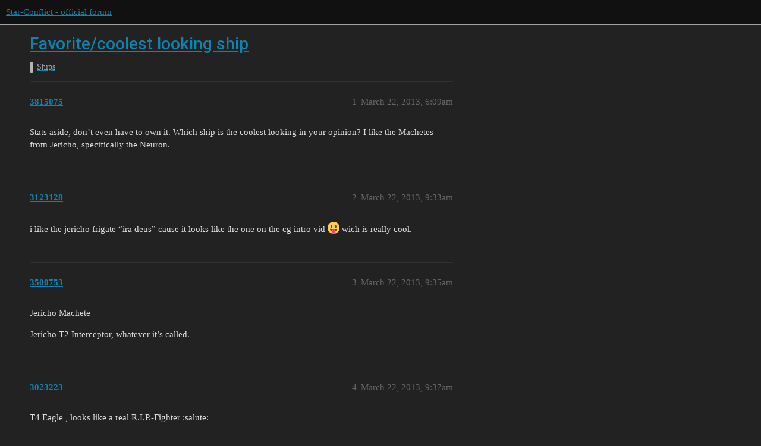

--- FILE ---
content_type: text/html; charset=utf-8
request_url: https://forum.star-conflict.com/t/favorite-coolest-looking-ship/2325
body_size: 5477
content:
<!DOCTYPE html>
<html lang="en">
  <head>
    <meta charset="utf-8">
    <title>Favorite/coolest looking ship - Ships - Star-Conflict - official forum</title>
    <meta name="description" content="Stats aside, don’t even have to own it. Which ship is the coolest looking in your opinion? I like the Machetes from Jericho, specifically the Neuron. ">
    <meta name="generator" content="Discourse 3.1.5 - https://github.com/discourse/discourse version 3.1.5">
<link rel="icon" type="image/png" href="https://i-com-starconflict.cdn.gaijin.net/optimized/2X/5/5b773aa1d515d754a09a6cf0c7a8f9e0e49a653e_2_32x32.png">
<link rel="apple-touch-icon" type="image/png" href="https://i-com-starconflict.cdn.gaijin.net/optimized/2X/8/8567180bfb8438e5d3c25122e626d910f88786b2_2_180x180.png">
<meta name="theme-color" media="(prefers-color-scheme: light)" content="#111111">
<meta name="theme-color" media="(prefers-color-scheme: dark)" content="#111111">

<meta name="viewport" content="width=device-width, initial-scale=1.0, minimum-scale=1.0, user-scalable=yes, viewport-fit=cover">
<link rel="canonical" href="https://forum.star-conflict.com/t/favorite-coolest-looking-ship/2325" />

<link rel="search" type="application/opensearchdescription+xml" href="https://forum.star-conflict.com/opensearch.xml" title="Star-Conflict - official forum Search">

    <link href="/stylesheets/color_definitions_dark_1_2_c64a9b888916610f9a52fb2f19a0b7dbb66cdf56.css?__ws=forum.star-conflict.com" media="all" rel="stylesheet" class="light-scheme"/><link href="/stylesheets/color_definitions_dark_1_2_c64a9b888916610f9a52fb2f19a0b7dbb66cdf56.css?__ws=forum.star-conflict.com" media="(prefers-color-scheme: dark)" rel="stylesheet" class="dark-scheme"/>

  <link href="/stylesheets/desktop_46f75bce629cebfb8a82956a25cd9d5bd818f50a.css?__ws=forum.star-conflict.com" media="all" rel="stylesheet" data-target="desktop"  />



  <link href="/stylesheets/discourse-details_46f75bce629cebfb8a82956a25cd9d5bd818f50a.css?__ws=forum.star-conflict.com" media="all" rel="stylesheet" data-target="discourse-details"  />
  <link href="/stylesheets/discourse-lazy-videos_46f75bce629cebfb8a82956a25cd9d5bd818f50a.css?__ws=forum.star-conflict.com" media="all" rel="stylesheet" data-target="discourse-lazy-videos"  />
  <link href="/stylesheets/discourse-local-dates_46f75bce629cebfb8a82956a25cd9d5bd818f50a.css?__ws=forum.star-conflict.com" media="all" rel="stylesheet" data-target="discourse-local-dates"  />
  <link href="/stylesheets/discourse-narrative-bot_46f75bce629cebfb8a82956a25cd9d5bd818f50a.css?__ws=forum.star-conflict.com" media="all" rel="stylesheet" data-target="discourse-narrative-bot"  />
  <link href="/stylesheets/discourse-nationalflags_46f75bce629cebfb8a82956a25cd9d5bd818f50a.css?__ws=forum.star-conflict.com" media="all" rel="stylesheet" data-target="discourse-nationalflags"  />
  <link href="/stylesheets/discourse-presence_46f75bce629cebfb8a82956a25cd9d5bd818f50a.css?__ws=forum.star-conflict.com" media="all" rel="stylesheet" data-target="discourse-presence"  />
  <link href="/stylesheets/discourse-solved_46f75bce629cebfb8a82956a25cd9d5bd818f50a.css?__ws=forum.star-conflict.com" media="all" rel="stylesheet" data-target="discourse-solved"  />
  <link href="/stylesheets/external-formatting-toolbar_46f75bce629cebfb8a82956a25cd9d5bd818f50a.css?__ws=forum.star-conflict.com" media="all" rel="stylesheet" data-target="external-formatting-toolbar"  />
  <link href="/stylesheets/ng-custom-features_46f75bce629cebfb8a82956a25cd9d5bd818f50a.css?__ws=forum.star-conflict.com" media="all" rel="stylesheet" data-target="ng-custom-features"  />
  <link href="/stylesheets/ng-frontend_46f75bce629cebfb8a82956a25cd9d5bd818f50a.css?__ws=forum.star-conflict.com" media="all" rel="stylesheet" data-target="ng-frontend"  />
  <link href="/stylesheets/ng-important-messages_46f75bce629cebfb8a82956a25cd9d5bd818f50a.css?__ws=forum.star-conflict.com" media="all" rel="stylesheet" data-target="ng-important-messages"  />
  <link href="/stylesheets/ng-login_46f75bce629cebfb8a82956a25cd9d5bd818f50a.css?__ws=forum.star-conflict.com" media="all" rel="stylesheet" data-target="ng-login"  />
  <link href="/stylesheets/poll_46f75bce629cebfb8a82956a25cd9d5bd818f50a.css?__ws=forum.star-conflict.com" media="all" rel="stylesheet" data-target="poll"  />
  <link href="/stylesheets/poll_desktop_46f75bce629cebfb8a82956a25cd9d5bd818f50a.css?__ws=forum.star-conflict.com" media="all" rel="stylesheet" data-target="poll_desktop"  />

  <link href="/stylesheets/desktop_theme_2_2fe3f3180de7039ee758156e36cefb88cfc0f405.css?__ws=forum.star-conflict.com" media="all" rel="stylesheet" data-target="desktop_theme" data-theme-id="2" data-theme-name="sc theme"/>

    
    
        <link rel="alternate nofollow" type="application/rss+xml" title="RSS feed of &#39;Favorite/coolest looking ship&#39;" href="https://forum.star-conflict.com/t/favorite-coolest-looking-ship/2325.rss" />
    <meta property="og:site_name" content="Star-Conflict - official forum" />
<meta property="og:type" content="website" />
<meta name="twitter:card" content="summary" />
<meta name="twitter:image" content="https://i-com-starconflict.cdn.gaijin.net/original/2X/0/083d5907f542cfc7f73622ae9a832ce6fc26eb28.png" />
<meta property="og:image" content="https://i-com-starconflict.cdn.gaijin.net/original/2X/0/083d5907f542cfc7f73622ae9a832ce6fc26eb28.png" />
<meta property="og:url" content="https://forum.star-conflict.com/t/favorite-coolest-looking-ship/2325" />
<meta name="twitter:url" content="https://forum.star-conflict.com/t/favorite-coolest-looking-ship/2325" />
<meta property="og:title" content="Favorite/coolest looking ship" />
<meta name="twitter:title" content="Favorite/coolest looking ship" />
<meta property="og:description" content="Stats aside, don’t even have to own it. Which ship is the coolest looking in your opinion? I like the Machetes from Jericho, specifically the Neuron. " />
<meta name="twitter:description" content="Stats aside, don’t even have to own it. Which ship is the coolest looking in your opinion? I like the Machetes from Jericho, specifically the Neuron. " />
<meta property="og:article:section" content="Ships" />
<meta property="og:article:section:color" content="B3B5B4" />
<meta property="article:published_time" content="2013-03-22T06:09:53+00:00" />
<meta property="og:ignore_canonical" content="true" />

        <link rel="next" href="/t/favorite-coolest-looking-ship/2325?page=2">

    
  </head>
  <body class="crawler ">
    
    <header>
  <a href="/">
    Star-Conflict - official forum
  </a>
</header>

    <div id="main-outlet" class="wrap" role="main">
        <div id="topic-title">
    <h1>
      <a href="/t/favorite-coolest-looking-ship/2325">Favorite/coolest looking ship</a>
    </h1>

      <div class="topic-category" itemscope itemtype="http://schema.org/BreadcrumbList">
          <span itemprop="itemListElement" itemscope itemtype="http://schema.org/ListItem">
            <a href="https://forum.star-conflict.com/c/ships/62" class="badge-wrapper bullet" itemprop="item">
              <span class='badge-category-bg' style='background-color: #B3B5B4'></span>
              <span class='badge-category clear-badge'>
                <span class='category-name' itemprop='name'>Ships</span>
              </span>
            </a>
            <meta itemprop="position" content="1" />
          </span>
      </div>

  </div>

  

    <div itemscope itemtype='http://schema.org/DiscussionForumPosting'>
      <meta itemprop='headline' content='Favorite/coolest looking ship'>
        <meta itemprop='articleSection' content='Ships'>
      <meta itemprop='keywords' content=''>
      <div itemprop='publisher' itemscope itemtype="http://schema.org/Organization">
        <meta itemprop='name' content='Star-Conflict - official forum'>
          <div itemprop='logo' itemscope itemtype="http://schema.org/ImageObject">
            <meta itemprop='url' content='https://i-com-starconflict.cdn.gaijin.net/original/2X/1/11a02352e5402bcb3b5c1e69d622da2c52fd7f73.png'>
          </div>
      </div>

          <div id='post_1'  class='topic-body crawler-post'>
            <div class='crawler-post-meta'>
              <span class="creator" itemprop="author" itemscope itemtype="http://schema.org/Person">
                <a itemprop="url" href='https://forum.star-conflict.com/u/3815075'><span itemprop='name'>3815075</span></a>
                
              </span>

              <link itemprop="mainEntityOfPage" href="https://forum.star-conflict.com/t/favorite-coolest-looking-ship/2325">


              <span class="crawler-post-infos">
                  <time itemprop='datePublished' datetime='2013-03-22T06:09:53Z' class='post-time'>
                    March 22, 2013,  6:09am
                  </time>
                  <meta itemprop='dateModified' content='2013-03-22T06:09:53Z'>
              <span itemprop='position'>1</span>
              </span>
            </div>
            <div class='post' itemprop='articleBody'>
              <p>Stats aside, don’t even have to own it. Which ship is the coolest looking in your opinion? I like the Machetes from Jericho, specifically the Neuron. </p>
            </div>

            <div itemprop="interactionStatistic" itemscope itemtype="http://schema.org/InteractionCounter">
              <meta itemprop="interactionType" content="http://schema.org/LikeAction"/>
              <meta itemprop="userInteractionCount" content="0" />
              <span class='post-likes'></span>
            </div>

            <div itemprop="interactionStatistic" itemscope itemtype="http://schema.org/InteractionCounter">
                <meta itemprop="interactionType" content="http://schema.org/CommentAction"/>
                <meta itemprop="userInteractionCount" content="0" />
              </div>

          </div>
          <div id='post_2' itemprop='comment' itemscope itemtype='http://schema.org/Comment' class='topic-body crawler-post'>
            <div class='crawler-post-meta'>
              <span class="creator" itemprop="author" itemscope itemtype="http://schema.org/Person">
                <a itemprop="url" href='https://forum.star-conflict.com/u/3123128'><span itemprop='name'>3123128</span></a>
                
              </span>

              <link itemprop="mainEntityOfPage" href="https://forum.star-conflict.com/t/favorite-coolest-looking-ship/2325">


              <span class="crawler-post-infos">
                  <time itemprop='datePublished' datetime='2013-03-22T09:33:35Z' class='post-time'>
                    March 22, 2013,  9:33am
                  </time>
                  <meta itemprop='dateModified' content='2013-03-22T09:33:35Z'>
              <span itemprop='position'>2</span>
              </span>
            </div>
            <div class='post' itemprop='text'>
              <p>i like the jericho frigate “ira deus” cause it looks like the one on the cg intro vid <img src="/images/emoji/twitter/stuck_out_tongue.png?v=9" title=":stuck_out_tongue:" class="emoji" alt=":stuck_out_tongue:"> wich is really cool.</p>
            </div>

            <div itemprop="interactionStatistic" itemscope itemtype="http://schema.org/InteractionCounter">
              <meta itemprop="interactionType" content="http://schema.org/LikeAction"/>
              <meta itemprop="userInteractionCount" content="0" />
              <span class='post-likes'></span>
            </div>

            <div itemprop="interactionStatistic" itemscope itemtype="http://schema.org/InteractionCounter">
                <meta itemprop="interactionType" content="http://schema.org/CommentAction"/>
                <meta itemprop="userInteractionCount" content="0" />
              </div>

          </div>
          <div id='post_3' itemprop='comment' itemscope itemtype='http://schema.org/Comment' class='topic-body crawler-post'>
            <div class='crawler-post-meta'>
              <span class="creator" itemprop="author" itemscope itemtype="http://schema.org/Person">
                <a itemprop="url" href='https://forum.star-conflict.com/u/3500753'><span itemprop='name'>3500753</span></a>
                
              </span>

              <link itemprop="mainEntityOfPage" href="https://forum.star-conflict.com/t/favorite-coolest-looking-ship/2325">


              <span class="crawler-post-infos">
                  <time itemprop='datePublished' datetime='2013-03-22T09:35:41Z' class='post-time'>
                    March 22, 2013,  9:35am
                  </time>
                  <meta itemprop='dateModified' content='2013-03-22T09:35:41Z'>
              <span itemprop='position'>3</span>
              </span>
            </div>
            <div class='post' itemprop='text'>
              <p>Jericho Machete</p>
<p>Jericho T2 Interceptor, whatever it’s called.</p>
            </div>

            <div itemprop="interactionStatistic" itemscope itemtype="http://schema.org/InteractionCounter">
              <meta itemprop="interactionType" content="http://schema.org/LikeAction"/>
              <meta itemprop="userInteractionCount" content="0" />
              <span class='post-likes'></span>
            </div>

            <div itemprop="interactionStatistic" itemscope itemtype="http://schema.org/InteractionCounter">
                <meta itemprop="interactionType" content="http://schema.org/CommentAction"/>
                <meta itemprop="userInteractionCount" content="0" />
              </div>

          </div>
          <div id='post_4' itemprop='comment' itemscope itemtype='http://schema.org/Comment' class='topic-body crawler-post'>
            <div class='crawler-post-meta'>
              <span class="creator" itemprop="author" itemscope itemtype="http://schema.org/Person">
                <a itemprop="url" href='https://forum.star-conflict.com/u/3023223'><span itemprop='name'>3023223</span></a>
                
              </span>

              <link itemprop="mainEntityOfPage" href="https://forum.star-conflict.com/t/favorite-coolest-looking-ship/2325">


              <span class="crawler-post-infos">
                  <time itemprop='datePublished' datetime='2013-03-22T09:37:08Z' class='post-time'>
                    March 22, 2013,  9:37am
                  </time>
                  <meta itemprop='dateModified' content='2013-03-22T09:37:08Z'>
              <span itemprop='position'>4</span>
              </span>
            </div>
            <div class='post' itemprop='text'>
              <p>T4 Eagle , looks like a real R.I.P.-Fighter :salute:</p>
            </div>

            <div itemprop="interactionStatistic" itemscope itemtype="http://schema.org/InteractionCounter">
              <meta itemprop="interactionType" content="http://schema.org/LikeAction"/>
              <meta itemprop="userInteractionCount" content="0" />
              <span class='post-likes'></span>
            </div>

            <div itemprop="interactionStatistic" itemscope itemtype="http://schema.org/InteractionCounter">
                <meta itemprop="interactionType" content="http://schema.org/CommentAction"/>
                <meta itemprop="userInteractionCount" content="0" />
              </div>

          </div>
          <div id='post_5' itemprop='comment' itemscope itemtype='http://schema.org/Comment' class='topic-body crawler-post'>
            <div class='crawler-post-meta'>
              <span class="creator" itemprop="author" itemscope itemtype="http://schema.org/Person">
                <a itemprop="url" href='https://forum.star-conflict.com/u/3116948'><span itemprop='name'>3116948</span></a>
                
              </span>

              <link itemprop="mainEntityOfPage" href="https://forum.star-conflict.com/t/favorite-coolest-looking-ship/2325">


              <span class="crawler-post-infos">
                  <time itemprop='datePublished' datetime='2013-03-22T15:23:09Z' class='post-time'>
                    March 22, 2013,  3:23pm
                  </time>
                  <meta itemprop='dateModified' content='2013-03-22T15:23:09Z'>
              <span itemprop='position'>5</span>
              </span>
            </div>
            <div class='post' itemprop='text'>
              <p>The Tiger and the Templar AE are pretty hot.</p>
<p> </p>
<p>…Not quite sure why T3 and 4 Jericho Interceptors and Fighters look so goofy.</p>
            </div>

            <div itemprop="interactionStatistic" itemscope itemtype="http://schema.org/InteractionCounter">
              <meta itemprop="interactionType" content="http://schema.org/LikeAction"/>
              <meta itemprop="userInteractionCount" content="0" />
              <span class='post-likes'></span>
            </div>

            <div itemprop="interactionStatistic" itemscope itemtype="http://schema.org/InteractionCounter">
                <meta itemprop="interactionType" content="http://schema.org/CommentAction"/>
                <meta itemprop="userInteractionCount" content="0" />
              </div>

          </div>
          <div id='post_6' itemprop='comment' itemscope itemtype='http://schema.org/Comment' class='topic-body crawler-post'>
            <div class='crawler-post-meta'>
              <span class="creator" itemprop="author" itemscope itemtype="http://schema.org/Person">
                <a itemprop="url" href='https://forum.star-conflict.com/u/3082288'><span itemprop='name'>3082288</span></a>
                
              </span>

              <link itemprop="mainEntityOfPage" href="https://forum.star-conflict.com/t/favorite-coolest-looking-ship/2325">


              <span class="crawler-post-infos">
                  <time itemprop='datePublished' datetime='2013-03-22T15:27:00Z' class='post-time'>
                    March 22, 2013,  3:27pm
                  </time>
                  <meta itemprop='dateModified' content='2013-03-22T15:27:00Z'>
              <span itemprop='position'>6</span>
              </span>
            </div>
            <div class='post' itemprop='text'>
              <p>Elf 2 is my favorite ship.</p>
<p> </p>
<p>The T3 fed fighters look great too.</p>
            </div>

            <div itemprop="interactionStatistic" itemscope itemtype="http://schema.org/InteractionCounter">
              <meta itemprop="interactionType" content="http://schema.org/LikeAction"/>
              <meta itemprop="userInteractionCount" content="0" />
              <span class='post-likes'></span>
            </div>

            <div itemprop="interactionStatistic" itemscope itemtype="http://schema.org/InteractionCounter">
                <meta itemprop="interactionType" content="http://schema.org/CommentAction"/>
                <meta itemprop="userInteractionCount" content="0" />
              </div>

          </div>
          <div id='post_7' itemprop='comment' itemscope itemtype='http://schema.org/Comment' class='topic-body crawler-post'>
            <div class='crawler-post-meta'>
              <span class="creator" itemprop="author" itemscope itemtype="http://schema.org/Person">
                <a itemprop="url" href='https://forum.star-conflict.com/u/anonymous'><span itemprop='name'>anonymous</span></a>
                
              </span>

              <link itemprop="mainEntityOfPage" href="https://forum.star-conflict.com/t/favorite-coolest-looking-ship/2325">


              <span class="crawler-post-infos">
                  <time itemprop='datePublished' datetime='2013-03-22T16:46:10Z' class='post-time'>
                    March 22, 2013,  4:46pm
                  </time>
                  <meta itemprop='dateModified' content='2013-03-22T16:46:10Z'>
              <span itemprop='position'>7</span>
              </span>
            </div>
            <div class='post' itemprop='text'>
              <p>Cerberus/2/Garm</p>
<p> </p>
<p>It looks like you should get out of its way, immediately.</p>
<p> </p>
<p>I also really like the Deimos ships, they remind me of the craft from WipeOut.</p>
            </div>

            <div itemprop="interactionStatistic" itemscope itemtype="http://schema.org/InteractionCounter">
              <meta itemprop="interactionType" content="http://schema.org/LikeAction"/>
              <meta itemprop="userInteractionCount" content="0" />
              <span class='post-likes'></span>
            </div>

            <div itemprop="interactionStatistic" itemscope itemtype="http://schema.org/InteractionCounter">
                <meta itemprop="interactionType" content="http://schema.org/CommentAction"/>
                <meta itemprop="userInteractionCount" content="0" />
              </div>

          </div>
          <div id='post_8' itemprop='comment' itemscope itemtype='http://schema.org/Comment' class='topic-body crawler-post'>
            <div class='crawler-post-meta'>
              <span class="creator" itemprop="author" itemscope itemtype="http://schema.org/Person">
                <a itemprop="url" href='https://forum.star-conflict.com/u/3176544'><span itemprop='name'>3176544</span></a>
                
              </span>

              <link itemprop="mainEntityOfPage" href="https://forum.star-conflict.com/t/favorite-coolest-looking-ship/2325">


              <span class="crawler-post-infos">
                  <time itemprop='datePublished' datetime='2013-03-22T17:10:39Z' class='post-time'>
                    March 22, 2013,  5:10pm
                  </time>
                  <meta itemprop='dateModified' content='2013-03-22T17:10:39Z'>
              <span itemprop='position'>8</span>
              </span>
            </div>
            <div class='post' itemprop='text'>
              <p>You know if you took the silly arms off the swift, and replaced them with retro fins, you’d have a Viper.</p>
<p> </p>
<p>Mmm…</p>
            </div>

            <div itemprop="interactionStatistic" itemscope itemtype="http://schema.org/InteractionCounter">
              <meta itemprop="interactionType" content="http://schema.org/LikeAction"/>
              <meta itemprop="userInteractionCount" content="0" />
              <span class='post-likes'></span>
            </div>

            <div itemprop="interactionStatistic" itemscope itemtype="http://schema.org/InteractionCounter">
                <meta itemprop="interactionType" content="http://schema.org/CommentAction"/>
                <meta itemprop="userInteractionCount" content="0" />
              </div>

          </div>
          <div id='post_9' itemprop='comment' itemscope itemtype='http://schema.org/Comment' class='topic-body crawler-post'>
            <div class='crawler-post-meta'>
              <span class="creator" itemprop="author" itemscope itemtype="http://schema.org/Person">
                <a itemprop="url" href='https://forum.star-conflict.com/u/3106471'><span itemprop='name'>3106471</span></a>
                
              </span>

              <link itemprop="mainEntityOfPage" href="https://forum.star-conflict.com/t/favorite-coolest-looking-ship/2325">


              <span class="crawler-post-infos">
                  <time itemprop='datePublished' datetime='2013-03-24T16:03:07Z' class='post-time'>
                    March 24, 2013,  4:03pm
                  </time>
                  <meta itemprop='dateModified' content='2013-03-24T16:03:07Z'>
              <span itemprop='position'>9</span>
              </span>
            </div>
            <div class='post' itemprop='text'>
              <p>I really like the t1 empire fighter, REALLLLLLLLy wish there was a way you could use your older ship models in higher tier play without suffering the obvious disadvantages(slots/stats if it wasnt that obvious)</p>
            </div>

            <div itemprop="interactionStatistic" itemscope itemtype="http://schema.org/InteractionCounter">
              <meta itemprop="interactionType" content="http://schema.org/LikeAction"/>
              <meta itemprop="userInteractionCount" content="0" />
              <span class='post-likes'></span>
            </div>

            <div itemprop="interactionStatistic" itemscope itemtype="http://schema.org/InteractionCounter">
                <meta itemprop="interactionType" content="http://schema.org/CommentAction"/>
                <meta itemprop="userInteractionCount" content="0" />
              </div>

          </div>
          <div id='post_10' itemprop='comment' itemscope itemtype='http://schema.org/Comment' class='topic-body crawler-post'>
            <div class='crawler-post-meta'>
              <span class="creator" itemprop="author" itemscope itemtype="http://schema.org/Person">
                <a itemprop="url" href='https://forum.star-conflict.com/u/3116882'><span itemprop='name'>3116882</span></a>
                
              </span>

              <link itemprop="mainEntityOfPage" href="https://forum.star-conflict.com/t/favorite-coolest-looking-ship/2325">


              <span class="crawler-post-infos">
                  <time itemprop='datePublished' datetime='2013-04-11T01:49:25Z' class='post-time'>
                    April 11, 2013,  1:49am
                  </time>
                  <meta itemprop='dateModified' content='2013-04-11T01:49:25Z'>
              <span itemprop='position'>10</span>
              </span>
            </div>
            <div class='post' itemprop='text'>
              <blockquote>
<p>You know if you took the silly arms off the swift, and replaced them with retro fins, you’d have a Viper.</p>
<p> </p>
<p>Mmm…</p>
</blockquote>
<p>^this , always keeping an eye for more reinforcements coming from Galactica when fighting a Swift <img src="/images/emoji/twitter/slight_smile.png?v=9" title=":slight_smile:" class="emoji" alt=":slight_smile:"></p>
            </div>

            <div itemprop="interactionStatistic" itemscope itemtype="http://schema.org/InteractionCounter">
              <meta itemprop="interactionType" content="http://schema.org/LikeAction"/>
              <meta itemprop="userInteractionCount" content="0" />
              <span class='post-likes'></span>
            </div>

            <div itemprop="interactionStatistic" itemscope itemtype="http://schema.org/InteractionCounter">
                <meta itemprop="interactionType" content="http://schema.org/CommentAction"/>
                <meta itemprop="userInteractionCount" content="0" />
              </div>

          </div>
          <div id='post_11' itemprop='comment' itemscope itemtype='http://schema.org/Comment' class='topic-body crawler-post'>
            <div class='crawler-post-meta'>
              <span class="creator" itemprop="author" itemscope itemtype="http://schema.org/Person">
                <a itemprop="url" href='https://forum.star-conflict.com/u/3338318'><span itemprop='name'>3338318</span></a>
                
              </span>

              <link itemprop="mainEntityOfPage" href="https://forum.star-conflict.com/t/favorite-coolest-looking-ship/2325">


              <span class="crawler-post-infos">
                  <time itemprop='datePublished' datetime='2013-04-11T06:48:48Z' class='post-time'>
                    April 11, 2013,  6:48am
                  </time>
                  <meta itemprop='dateModified' content='2013-04-11T06:48:48Z'>
              <span itemprop='position'>11</span>
              </span>
            </div>
            <div class='post' itemprop='text'>
              <p>Is there a way to view ships in some kind of 3d environment without owning the ship? ^.^ I’d love to look through all the ships <img src="/images/emoji/twitter/smiley.png?v=9" title=":smiley:" class="emoji" alt=":smiley:"></p>
<p> </p>
<p>From the ships I currently own,I like the Zealot the most <img src="/images/emoji/twitter/slight_smile.png?v=9" title=":slight_smile:" class="emoji" alt=":slight_smile:"></p>
            </div>

            <div itemprop="interactionStatistic" itemscope itemtype="http://schema.org/InteractionCounter">
              <meta itemprop="interactionType" content="http://schema.org/LikeAction"/>
              <meta itemprop="userInteractionCount" content="0" />
              <span class='post-likes'></span>
            </div>

            <div itemprop="interactionStatistic" itemscope itemtype="http://schema.org/InteractionCounter">
                <meta itemprop="interactionType" content="http://schema.org/CommentAction"/>
                <meta itemprop="userInteractionCount" content="0" />
              </div>

          </div>
          <div id='post_12' itemprop='comment' itemscope itemtype='http://schema.org/Comment' class='topic-body crawler-post'>
            <div class='crawler-post-meta'>
              <span class="creator" itemprop="author" itemscope itemtype="http://schema.org/Person">
                <a itemprop="url" href='https://forum.star-conflict.com/u/3043699'><span itemprop='name'>3043699</span></a>
                
              </span>

              <link itemprop="mainEntityOfPage" href="https://forum.star-conflict.com/t/favorite-coolest-looking-ship/2325">


              <span class="crawler-post-infos">
                  <time itemprop='datePublished' datetime='2013-04-11T07:25:27Z' class='post-time'>
                    April 11, 2013,  7:25am
                  </time>
                  <meta itemprop='dateModified' content='2013-04-11T07:25:27Z'>
              <span itemprop='position'>12</span>
              </span>
            </div>
            <div class='post' itemprop='text'>
              <p>Jericho premium ships look awesome I think. And the ugliest ships imo are Federation except for wolf and anaconda</p>
            </div>

            <div itemprop="interactionStatistic" itemscope itemtype="http://schema.org/InteractionCounter">
              <meta itemprop="interactionType" content="http://schema.org/LikeAction"/>
              <meta itemprop="userInteractionCount" content="0" />
              <span class='post-likes'></span>
            </div>

            <div itemprop="interactionStatistic" itemscope itemtype="http://schema.org/InteractionCounter">
                <meta itemprop="interactionType" content="http://schema.org/CommentAction"/>
                <meta itemprop="userInteractionCount" content="0" />
              </div>

          </div>
          <div id='post_13' itemprop='comment' itemscope itemtype='http://schema.org/Comment' class='topic-body crawler-post'>
            <div class='crawler-post-meta'>
              <span class="creator" itemprop="author" itemscope itemtype="http://schema.org/Person">
                <a itemprop="url" href='https://forum.star-conflict.com/u/4418910'><span itemprop='name'>4418910</span></a>
                
              </span>

              <link itemprop="mainEntityOfPage" href="https://forum.star-conflict.com/t/favorite-coolest-looking-ship/2325">


              <span class="crawler-post-infos">
                  <time itemprop='datePublished' datetime='2013-04-12T00:12:12Z' class='post-time'>
                    April 12, 2013, 12:12am
                  </time>
                  <meta itemprop='dateModified' content='2013-04-12T00:12:12Z'>
              <span itemprop='position'>13</span>
              </span>
            </div>
            <div class='post' itemprop='text'>
              <p>Bear is the best looking ship clearly.</p>
            </div>

            <div itemprop="interactionStatistic" itemscope itemtype="http://schema.org/InteractionCounter">
              <meta itemprop="interactionType" content="http://schema.org/LikeAction"/>
              <meta itemprop="userInteractionCount" content="0" />
              <span class='post-likes'></span>
            </div>

            <div itemprop="interactionStatistic" itemscope itemtype="http://schema.org/InteractionCounter">
                <meta itemprop="interactionType" content="http://schema.org/CommentAction"/>
                <meta itemprop="userInteractionCount" content="0" />
              </div>

          </div>
          <div id='post_14' itemprop='comment' itemscope itemtype='http://schema.org/Comment' class='topic-body crawler-post'>
            <div class='crawler-post-meta'>
              <span class="creator" itemprop="author" itemscope itemtype="http://schema.org/Person">
                <a itemprop="url" href='https://forum.star-conflict.com/u/2456082'><span itemprop='name'>2456082</span></a>
                
              </span>

              <link itemprop="mainEntityOfPage" href="https://forum.star-conflict.com/t/favorite-coolest-looking-ship/2325">


              <span class="crawler-post-infos">
                  <time itemprop='datePublished' datetime='2013-04-14T04:59:00Z' class='post-time'>
                    April 14, 2013,  4:59am
                  </time>
                  <meta itemprop='dateModified' content='2013-04-14T04:59:00Z'>
              <span itemprop='position'>14</span>
              </span>
            </div>
            <div class='post' itemprop='text'>
              <p>I love pretty much every Federation ship chassis with the exception of the Fox (that super-pointy nose just doesn’t look right to me, and I don’t like the turret placement), but in particular I like the Wolf, Anaconda and Bear.</p>
<p>As for the Empire, the only ship chassis I like are the Cerberus and Centaur.</p>
<p>Jericho I don’t really have a strong opinion of one way or the other. For the most part, all of their ships have a nice appearance, but they all look way too similar. Every Jericho ship is pretty much the exact same angular arrowhead shape.</p>
            </div>

            <div itemprop="interactionStatistic" itemscope itemtype="http://schema.org/InteractionCounter">
              <meta itemprop="interactionType" content="http://schema.org/LikeAction"/>
              <meta itemprop="userInteractionCount" content="0" />
              <span class='post-likes'></span>
            </div>

            <div itemprop="interactionStatistic" itemscope itemtype="http://schema.org/InteractionCounter">
                <meta itemprop="interactionType" content="http://schema.org/CommentAction"/>
                <meta itemprop="userInteractionCount" content="0" />
              </div>

          </div>
          <div id='post_15' itemprop='comment' itemscope itemtype='http://schema.org/Comment' class='topic-body crawler-post'>
            <div class='crawler-post-meta'>
              <span class="creator" itemprop="author" itemscope itemtype="http://schema.org/Person">
                <a itemprop="url" href='https://forum.star-conflict.com/u/4138717'><span itemprop='name'>4138717</span></a>
                
              </span>

              <link itemprop="mainEntityOfPage" href="https://forum.star-conflict.com/t/favorite-coolest-looking-ship/2325">


              <span class="crawler-post-infos">
                  <time itemprop='datePublished' datetime='2013-04-14T06:32:00Z' class='post-time'>
                    April 14, 2013,  6:32am
                  </time>
                  <meta itemprop='dateModified' content='2013-04-14T06:32:00Z'>
              <span itemprop='position'>15</span>
              </span>
            </div>
            <div class='post' itemprop='text'>
              <p>The Tiger-M and Fox-M</p>
<p> </p>
<p>Oh and Centaur</p>
            </div>

            <div itemprop="interactionStatistic" itemscope itemtype="http://schema.org/InteractionCounter">
              <meta itemprop="interactionType" content="http://schema.org/LikeAction"/>
              <meta itemprop="userInteractionCount" content="0" />
              <span class='post-likes'></span>
            </div>

            <div itemprop="interactionStatistic" itemscope itemtype="http://schema.org/InteractionCounter">
                <meta itemprop="interactionType" content="http://schema.org/CommentAction"/>
                <meta itemprop="userInteractionCount" content="0" />
              </div>

          </div>
          <div id='post_16' itemprop='comment' itemscope itemtype='http://schema.org/Comment' class='topic-body crawler-post'>
            <div class='crawler-post-meta'>
              <span class="creator" itemprop="author" itemscope itemtype="http://schema.org/Person">
                <a itemprop="url" href='https://forum.star-conflict.com/u/3337439'><span itemprop='name'>3337439</span></a>
                
              </span>

              <link itemprop="mainEntityOfPage" href="https://forum.star-conflict.com/t/favorite-coolest-looking-ship/2325">


              <span class="crawler-post-infos">
                  <time itemprop='datePublished' datetime='2013-05-02T22:54:45Z' class='post-time'>
                    May 2, 2013, 10:54pm
                  </time>
                  <meta itemprop='dateModified' content='2013-05-02T22:54:45Z'>
              <span itemprop='position'>16</span>
              </span>
            </div>
            <div class='post' itemprop='text'>
              <blockquote>
<p>Is there a way to view ships in some kind of 3d environment without owning the ship? ^.^ I’d love to look through all the ships <img src="/images/emoji/twitter/smiley.png?v=9" title=":smiley:" class="emoji" alt=":smiley:"></p>
</blockquote>
<p> </p>
<p>Due to quote related, I only really know what the ships I own look like (T1 scrub)… and the Axe-X is a damn fine ship.</p>
            </div>

            <div itemprop="interactionStatistic" itemscope itemtype="http://schema.org/InteractionCounter">
              <meta itemprop="interactionType" content="http://schema.org/LikeAction"/>
              <meta itemprop="userInteractionCount" content="0" />
              <span class='post-likes'></span>
            </div>

            <div itemprop="interactionStatistic" itemscope itemtype="http://schema.org/InteractionCounter">
                <meta itemprop="interactionType" content="http://schema.org/CommentAction"/>
                <meta itemprop="userInteractionCount" content="0" />
              </div>

          </div>
          <div id='post_17' itemprop='comment' itemscope itemtype='http://schema.org/Comment' class='topic-body crawler-post'>
            <div class='crawler-post-meta'>
              <span class="creator" itemprop="author" itemscope itemtype="http://schema.org/Person">
                <a itemprop="url" href='https://forum.star-conflict.com/u/3402178'><span itemprop='name'>3402178</span></a>
                
              </span>

              <link itemprop="mainEntityOfPage" href="https://forum.star-conflict.com/t/favorite-coolest-looking-ship/2325">


              <span class="crawler-post-infos">
                  <time itemprop='datePublished' datetime='2013-05-05T13:34:18Z' class='post-time'>
                    May 5, 2013,  1:34pm
                  </time>
                  <meta itemprop='dateModified' content='2013-05-05T13:34:18Z'>
              <span itemprop='position'>17</span>
              </span>
            </div>
            <div class='post' itemprop='text'>
              <p>Hercules Arrow. It’s a thing of beauty.</p>
            </div>

            <div itemprop="interactionStatistic" itemscope itemtype="http://schema.org/InteractionCounter">
              <meta itemprop="interactionType" content="http://schema.org/LikeAction"/>
              <meta itemprop="userInteractionCount" content="0" />
              <span class='post-likes'></span>
            </div>

            <div itemprop="interactionStatistic" itemscope itemtype="http://schema.org/InteractionCounter">
                <meta itemprop="interactionType" content="http://schema.org/CommentAction"/>
                <meta itemprop="userInteractionCount" content="0" />
              </div>

          </div>
          <div id='post_18' itemprop='comment' itemscope itemtype='http://schema.org/Comment' class='topic-body crawler-post'>
            <div class='crawler-post-meta'>
              <span class="creator" itemprop="author" itemscope itemtype="http://schema.org/Person">
                <a itemprop="url" href='https://forum.star-conflict.com/u/2630800'><span itemprop='name'>2630800</span></a>
                
              </span>

              <link itemprop="mainEntityOfPage" href="https://forum.star-conflict.com/t/favorite-coolest-looking-ship/2325">


              <span class="crawler-post-infos">
                  <time itemprop='datePublished' datetime='2013-05-05T14:02:31Z' class='post-time'>
                    May 5, 2013,  2:02pm
                  </time>
                  <meta itemprop='dateModified' content='2013-05-05T14:02:31Z'>
              <span itemprop='position'>18</span>
              </span>
            </div>
            <div class='post' itemprop='text'>
              <p>Prometheus Fire, Kastor 2, Centaur 2, Grizzly M.</p>
            </div>

            <div itemprop="interactionStatistic" itemscope itemtype="http://schema.org/InteractionCounter">
              <meta itemprop="interactionType" content="http://schema.org/LikeAction"/>
              <meta itemprop="userInteractionCount" content="0" />
              <span class='post-likes'></span>
            </div>

            <div itemprop="interactionStatistic" itemscope itemtype="http://schema.org/InteractionCounter">
                <meta itemprop="interactionType" content="http://schema.org/CommentAction"/>
                <meta itemprop="userInteractionCount" content="0" />
              </div>

          </div>
          <div id='post_19' itemprop='comment' itemscope itemtype='http://schema.org/Comment' class='topic-body crawler-post'>
            <div class='crawler-post-meta'>
              <span class="creator" itemprop="author" itemscope itemtype="http://schema.org/Person">
                <a itemprop="url" href='https://forum.star-conflict.com/u/4834341'><span itemprop='name'>4834341</span></a>
                
              </span>

              <link itemprop="mainEntityOfPage" href="https://forum.star-conflict.com/t/favorite-coolest-looking-ship/2325">


              <span class="crawler-post-infos">
                  <time itemprop='datePublished' datetime='2013-05-05T17:37:24Z' class='post-time'>
                    May 5, 2013,  5:37pm
                  </time>
                  <meta itemprop='dateModified' content='2013-05-05T17:37:24Z'>
              <span itemprop='position'>19</span>
              </span>
            </div>
            <div class='post' itemprop='text'>
              <p>All about the Jericho esthetics. My favorite ship is probably the Dagger V but I don’t use that anymore :/. I love the swallow design of the Machete class as well, and how my Jericho frigates all look like shields for the most part.</p>
<p> </p>
<p>In other factions though, the Wolf and its variants have gotta be my favorite design, those things look frigging sweet.</p>
            </div>

            <div itemprop="interactionStatistic" itemscope itemtype="http://schema.org/InteractionCounter">
              <meta itemprop="interactionType" content="http://schema.org/LikeAction"/>
              <meta itemprop="userInteractionCount" content="0" />
              <span class='post-likes'></span>
            </div>

            <div itemprop="interactionStatistic" itemscope itemtype="http://schema.org/InteractionCounter">
                <meta itemprop="interactionType" content="http://schema.org/CommentAction"/>
                <meta itemprop="userInteractionCount" content="0" />
              </div>

          </div>
          <div id='post_20' itemprop='comment' itemscope itemtype='http://schema.org/Comment' class='topic-body crawler-post'>
            <div class='crawler-post-meta'>
              <span class="creator" itemprop="author" itemscope itemtype="http://schema.org/Person">
                <a itemprop="url" href='https://forum.star-conflict.com/u/3308627'><span itemprop='name'>3308627</span></a>
                
              </span>

              <link itemprop="mainEntityOfPage" href="https://forum.star-conflict.com/t/favorite-coolest-looking-ship/2325">


              <span class="crawler-post-infos">
                  <time itemprop='datePublished' datetime='2013-05-07T09:58:07Z' class='post-time'>
                    May 7, 2013,  9:58am
                  </time>
                  <meta itemprop='dateModified' content='2013-05-07T09:58:07Z'>
              <span itemprop='position'>20</span>
              </span>
            </div>
            <div class='post' itemprop='text'>
              <p>For me atm? The Desert Eagle, i’m just loving the ship, its a gunship trough and trough, big but not too big, the pods in the back look like rocket pods and the camo it has.</p>
            </div>

            <div itemprop="interactionStatistic" itemscope itemtype="http://schema.org/InteractionCounter">
              <meta itemprop="interactionType" content="http://schema.org/LikeAction"/>
              <meta itemprop="userInteractionCount" content="0" />
              <span class='post-likes'></span>
            </div>

            <div itemprop="interactionStatistic" itemscope itemtype="http://schema.org/InteractionCounter">
                <meta itemprop="interactionType" content="http://schema.org/CommentAction"/>
                <meta itemprop="userInteractionCount" content="0" />
              </div>

          </div>
    </div>

    <div role='navigation' itemscope itemtype='http://schema.org/SiteNavigationElement' class="topic-body crawler-post">
        <span itemprop='name'><b><a rel="next" itemprop="url" href="/t/favorite-coolest-looking-ship/2325?page=2">next page →</a></b></span>
    </div>





    </div>
    <footer class="container wrap">
  <nav class='crawler-nav'>
    <ul>
      <li itemscope itemtype='http://schema.org/SiteNavigationElement'>
        <span itemprop='name'>
          <a href='/' itemprop="url">Home </a>
        </span>
      </li>
      <li itemscope itemtype='http://schema.org/SiteNavigationElement'>
        <span itemprop='name'>
          <a href='/categories' itemprop="url">Categories </a>
        </span>
      </li>
      <li itemscope itemtype='http://schema.org/SiteNavigationElement'>
        <span itemprop='name'>
          <a href='/guidelines' itemprop="url">FAQ/Guidelines </a>
        </span>
      </li>
        <li itemscope itemtype='http://schema.org/SiteNavigationElement'>
          <span itemprop='name'>
            <a href='https://legal.gaijin.net/termsofservice' itemprop="url">Terms of Service </a>
          </span>
        </li>
        <li itemscope itemtype='http://schema.org/SiteNavigationElement'>
          <span itemprop='name'>
            <a href='https://legal.gaijin.net/privacypolicy' itemprop="url">Privacy Policy </a>
          </span>
        </li>
    </ul>
  </nav>
  <p class='powered-by-link'>Powered by <a href="https://www.discourse.org">Discourse</a>, best viewed with JavaScript enabled</p>
</footer>

    
    
  </body>
  
</html>
